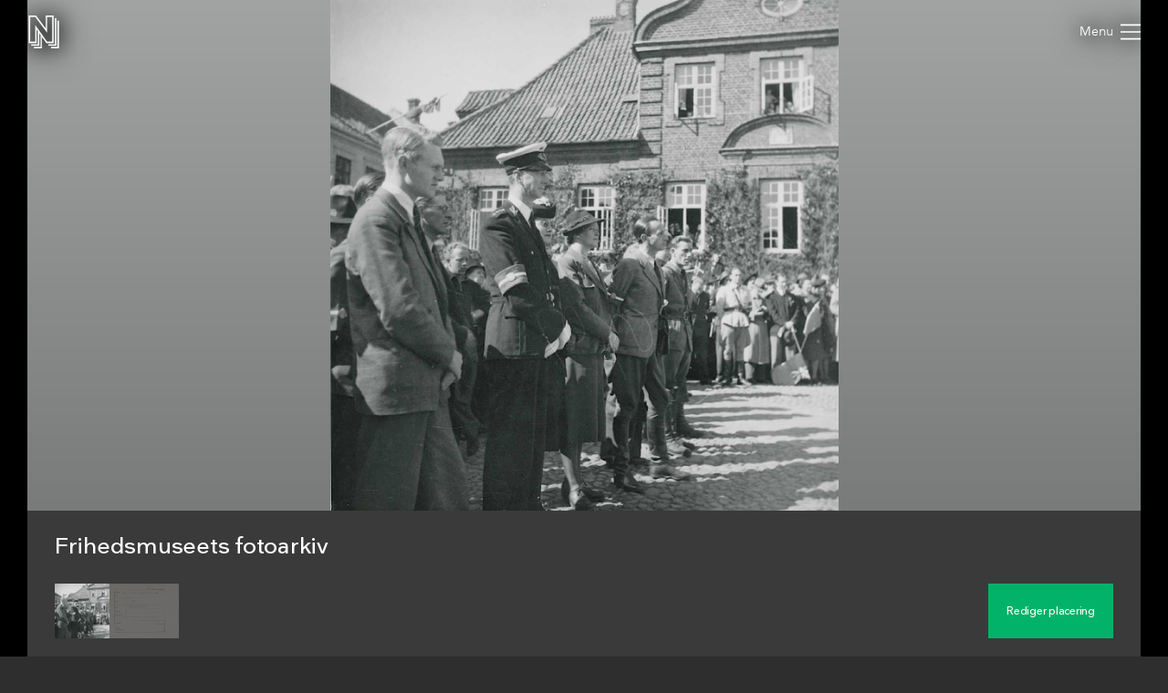

--- FILE ---
content_type: text/html; charset=utf-8
request_url: https://samlinger.natmus.dk/fhm/asset/238577
body_size: 12523
content:


<!DOCTYPE html>

<html xmlns="http://www.w3.org/1999/xhtml" xmlns:xlink="http://www.w3.org/1999/xlink" class="scroll collapse-header">
<head><title>
	Frihedsmuseets fotoarkiv - Nationalmuseets Samlinger Online
</title><meta charset="utf-8" /><meta http-equiv="X-UA-Compatible" content="IE=edge" /><meta name="viewport" content="initial-scale=1.0" /><meta name="description" content="Maskingenkendt tekst fra fotokuvert: Viborg" /><meta name="format-detection" content="telephone=no" /><meta name="twitter:card" content="summary_large_image" /><meta name="twitter:title" content="Frihedsmuseets fotoarkiv - Nationalmuseets Samlinger Online" /><meta name="twitter:description" content="Maskingenkendt tekst fra fotokuvert: Viborg" /><meta name="twitter:image" content="/fhm/asset/238577.jpg" /><meta property="og:title" content="Frihedsmuseets fotoarkiv - Nationalmuseets Samlinger Online" /><meta property="og:type" content="website" /><meta property="og:image" content="/fhm/asset/238577.jpg" /><meta property="og:description" content="Maskingenkendt tekst fra fotokuvert: Viborg" /><meta property="og:site_name" content="Nationalmuseets Samlinger Online" /><link rel="icon" type="image/png" sizes="96x96" href="/images/so/favicon-96x96.png" /><link rel="icon" type="image/svg+xml" href="/images/so/favicon.svg" /><link rel="shortcut icon" href="/images/so/favicon.ico" /><link rel="apple-touch-icon" sizes="180x180" href="/images/so/apple-touch-icon.png" /><meta name="apple-mobile-web-app-title" content="Nationalmuseets Samlinger Online" /><link rel="manifest" href="/images/so/webmanifest.json" /><link rel="stylesheet" href="https://samlinger.natmus.dk/styles/master.so.css" />
    <link rel="stylesheet" href="https://samlinger.natmus.dk/styles/master.common.css"/>

    
    <script id="Cookiebot" src="https://consent.cookiebot.com/uc.js" data-cbid="51e72fe0-0510-4920-9161-ecb1d1ab40fc" type="text/javascript" async></script>
    
    <script type="text/javascript" src="https://samlinger.natmus.dk/app.js"></script>
    <script>

        
        !function (T, l, y) { var S = T.location, k = "script", D = "instrumentationKey", C = "ingestionendpoint", I = "disableExceptionTracking", E = "ai.device.", b = "toLowerCase", w = "crossOrigin", N = "POST", e = "appInsightsSDK", t = y.name || "appInsights"; (y.name || T[e]) && (T[e] = t); var n = T[t] || function (d) { var g = !1, f = !1, m = { initialize: !0, queue: [], sv: "5", version: 2, config: d }; function v(e, t) { var n = {}, a = "Browser"; return n[E + "id"] = a[b](), n[E + "type"] = a, n["ai.operation.name"] = S && S.pathname || "_unknown_", n["ai.internal.sdkVersion"] = "javascript:snippet_" + (m.sv || m.version), { time: function () { var e = new Date; function t(e) { var t = "" + e; return 1 === t.length && (t = "0" + t), t } return e.getUTCFullYear() + "-" + t(1 + e.getUTCMonth()) + "-" + t(e.getUTCDate()) + "T" + t(e.getUTCHours()) + ":" + t(e.getUTCMinutes()) + ":" + t(e.getUTCSeconds()) + "." + ((e.getUTCMilliseconds() / 1e3).toFixed(3) + "").slice(2, 5) + "Z" }(), iKey: e, name: "Microsoft.ApplicationInsights." + e.replace(/-/g, "") + "." + t, sampleRate: 100, tags: n, data: { baseData: { ver: 2 } } } } var h = d.url || y.src; if (h) { function a(e) { var t, n, a, i, r, o, s, c, u, p, l; g = !0, m.queue = [], f || (f = !0, t = h, s = function () { var e = {}, t = d.connectionString; if (t) for (var n = t.split(";"), a = 0; a < n.length; a++) { var i = n[a].split("="); 2 === i.length && (e[i[0][b]()] = i[1]) } if (!e[C]) { var r = e.endpointsuffix, o = r ? e.location : null; e[C] = "https://" + (o ? o + "." : "") + "dc." + (r || "services.visualstudio.com") } return e }(), c = s[D] || d[D] || "", u = s[C], p = u ? u + "/v2/track" : d.endpointUrl, (l = []).push((n = "SDK LOAD Failure: Failed to load Application Insights SDK script (See stack for details)", a = t, i = p, (o = (r = v(c, "Exception")).data).baseType = "ExceptionData", o.baseData.exceptions = [{ typeName: "SDKLoadFailed", message: n.replace(/\./g, "-"), hasFullStack: !1, stack: n + "\nSnippet failed to load [" + a + "] -- Telemetry is disabled\nHelp Link: https://go.microsoft.com/fwlink/?linkid=2128109\nHost: " + (S && S.pathname || "_unknown_") + "\nEndpoint: " + i, parsedStack: [] }], r)), l.push(function (e, t, n, a) { var i = v(c, "Message"), r = i.data; r.baseType = "MessageData"; var o = r.baseData; return o.message = 'AI (Internal): 99 message:"' + ("SDK LOAD Failure: Failed to load Application Insights SDK script (See stack for details) (" + n + ")").replace(/\"/g, "") + '"', o.properties = { endpoint: a }, i }(0, 0, t, p)), function (e, t) { if (JSON) { var n = T.fetch; if (n && !y.useXhr) n(t, { method: N, body: JSON.stringify(e), mode: "cors" }); else if (XMLHttpRequest) { var a = new XMLHttpRequest; a.open(N, t), a.setRequestHeader("Content-type", "application/json"), a.send(JSON.stringify(e)) } } }(l, p)) } function i(e, t) { f || setTimeout(function () { !t && m.core || a() }, 500) } var e = function () { var n = l.createElement(k); n.src = h; var e = y[w]; return !e && "" !== e || "undefined" == n[w] || (n[w] = e), n.onload = i, n.onerror = a, n.onreadystatechange = function (e, t) { "loaded" !== n.readyState && "complete" !== n.readyState || i(0, t) }, n }(); y.ld < 0 ? l.getElementsByTagName("head")[0].appendChild(e) : setTimeout(function () { l.getElementsByTagName(k)[0].parentNode.appendChild(e) }, y.ld || 0) } try { m.cookie = l.cookie } catch (p) { } function t(e) { for (; e.length;)!function (t) { m[t] = function () { var e = arguments; g || m.queue.push(function () { m[t].apply(m, e) }) } }(e.pop()) } var n = "track", r = "TrackPage", o = "TrackEvent"; t([n + "Event", n + "PageView", n + "Exception", n + "Trace", n + "DependencyData", n + "Metric", n + "PageViewPerformance", "start" + r, "stop" + r, "start" + o, "stop" + o, "addTelemetryInitializer", "setAuthenticatedUserContext", "clearAuthenticatedUserContext", "flush"]), m.SeverityLevel = { Verbose: 0, Information: 1, Warning: 2, Error: 3, Critical: 4 }; var s = (d.extensionConfig || {}).ApplicationInsightsAnalytics || {}; if (!0 !== d[I] && !0 !== s[I]) { var c = "onerror"; t(["_" + c]); var u = T[c]; T[c] = function (e, t, n, a, i) { var r = u && u(e, t, n, a, i); return !0 !== r && m["_" + c]({ message: e, url: t, lineNumber: n, columnNumber: a, error: i }), r }, d.autoExceptionInstrumented = !0 } return m }(y.cfg); function a() { y.onInit && y.onInit(n) } (T[t] = n).queue && 0 === n.queue.length ? (n.queue.push(a), n.trackPageView({})) : a() }(window, document, {
            src: "https://js.monitor.azure.com/scripts/b/ai.2.min.js", crossOrigin: "anonymous",
            cfg: { connectionString: "InstrumentationKey=ce93470d-88a5-4638-a6c6-8b984dd5bc38;IngestionEndpoint=https://westeurope-0.in.applicationinsights.azure.com/;LiveEndpoint=https://westeurope.livediagnostics.monitor.azure.com/" }
        });
        
        (function(i,s,o,g,r,a,m){i['GoogleAnalyticsObject']=r;i[r]=i[r]||function(){
        (i[r].q=i[r].q||[]).push(arguments)},i[r].l=1*new Date();a=s.createElement(o),
        m=s.getElementsByTagName(o)[0];a.async=1;a.src=g;m.parentNode.insertBefore(a,m)
        })(window, document, 'script', '//www.google-analytics.com/analytics.js', 'ga');
        ga('create', 'UA-2930791-3', 'auto');
        ga('send', 'pageview');
        

        //UserVoice = window.UserVoice || []; (function () { var uv = document.createElement('script'); uv.type = 'text/javascript'; uv.async = true; uv.src = '//widget.uservoice.com/vQUyFPMM9iwEjKPwCHJO2A.js'; var s = document.getElementsByTagName('script')[0]; s.parentNode.insertBefore(uv, s) })();
        //UserVoice.push(['set', {
        //    accent_color: 'hsl(358, 86%, 33%)',
        //    menu_enabled: 'false',
        //    forum_id: '358821', // https://natmus.uservoice.com/admin/forums/358821-samlinger-natmus-dk
        //    strings: {
        //        email_address_label: 'Angiv din mailadresse så vi kan give dig et svar',
        //        email_address_placeholder: ''
        //    },
        //    trigger_color: 'white',
        //    trigger_background_color: '#02B268'
        //}]);
        //UserVoice.push(['addTrigger', {mode: 'contact', trigger_position: 'bottom-right' }]);
        //UserVoice.push(['autoprompt', {}]);
    </script>

    
    <script type="application/ld+json">[{"@context": "https://schema.org/","@type": "ImageObject","contentUrl": "https://samlinger.natmus.dk/fhm/asset/238577.jpg", "license": "https://commons.wikimedia.org/wiki/Commons:No_known_restrictions","acquireLicensePage": "https://natmus.dk/digitale-samlinger/samlinger-online/rettigheder-og-brug/"},{"@context": "https://schema.org/","@type": "ImageObject","contentUrl": "https://samlinger.natmus.dk/fhm/asset/238576.jpg", "license": "","acquireLicensePage": "https://natmus.dk/digitale-samlinger/samlinger-online/rettigheder-og-brug/"}]</script>
    
    <link rel="stylesheet" href="/styles/item.css" />
    <link rel="stylesheet" href="/styles/asset.css" />
    <style> @media (max-width: 650px) {#black-back {    height: min(100.604vw + 160px, 100%) !important;    min-height: min(100.604vw + 160px, 100%) !important;}.navigator-arrow {    top: min(50.302vw - 45px, 50% - 45px) !important}}</style>
    <script type="text/javascript">
        document.addEventListener("DOMContentLoaded", function (event) {
            window.app = new CollectionsOnline.AssetApp(0);
        });
    </script>
    </head>
<body class="">
    
    <div id="sprite">
        <svg xmlns="http://www.w3.org/2000/svg">
            <symbol id="icon-logo" viewBox="0 0 184 200"><path d="M104 80V0h48v168h-44l-28-39v71H32v-8h40v-74l-8-11v77H16v-8h40V96l-8-12v84H0V0h44zm80-48v168h-48v-8h40V32h8zm-64 144h40V16h8v168h-48v-8zm24-16V8h-32v96L40 8H8v152h32V59l72 101h32z"></path></symbol>
            <symbol id="icon-cross" viewBox="0 0 18 18"><path d="M14.53 4.53l-1.06-1.06L9 7.94 4.53 3.47 3.47 4.53 7.94 9l-4.47 4.47 1.06 1.06L9 10.06l4.47 4.47 1.06-1.06L10.06 9z"/></symbol>
            <symbol id="icon-menu" viewBox="0 0 26 20"><path d="M0 1h26M0 10h26M0 19h26" stroke-width="2"></path></symbol>
            
            <symbol id="icon-feedback" viewBox="0 0 39 39"><path d="M31.425,34.514c-0.432-0.944-0.579-2.007-0.591-2.999c4.264-3.133,7.008-7.969,7.008-13.409 C37.842,8.658,29.594,1,19.421,1S1,8.658,1,18.105c0,9.446,7.932,16.79,18.105,16.79c1.845,0,3.94,0.057,5.62-0.412 c0.979,1.023,2.243,2.3,2.915,2.791c3.785,2.759,7.571,0,7.571,0S32.687,37.274,31.425,34.514z"/><path d="M16.943,19.467c0-3.557,4.432-3.978,4.432-6.058c0-0.935-0.723-1.721-2.383-1.721 c-1.508,0-2.773,0.725-3.709,1.87l-2.441-2.743c1.598-1.9,4.01-2.924,6.602-2.924c3.891,0,6.271,1.959,6.271,4.765 c0,4.4-5.037,4.732-5.037,7.265c0,0.481,0.243,0.994,0.574,1.266l-3.316,0.965C17.303,21.459,16.943,20.522,16.943,19.467z M16.943,26.19c0-1.326,1.114-2.441,2.44-2.441c1.327,0,2.442,1.115,2.442,2.441c0,1.327-1.115,2.441-2.442,2.441 C18.058,28.632,16.943,27.518,16.943,26.19z" fill="white"/></symbol>
            
            
    <symbol id="icon-camera-back" viewBox="-12.5 -12.5 50 50">
        <g stroke="#ffffff" fill="#02b268">
            <circle cx="12.5" cy="12.5" r="12"></circle>
            <rect x="12.5" y=".5" width="12" height="12" stroke="none"></rect>
            <line x1="12.5" y1=".5" x2="25" y2=".5"></line>
            <line x1="24.5" y1="12.5" x2="24.5" y2=".5"></line>
        </g>
    </symbol>
    <symbol id="icon-camera-back-no-direction" viewBox="-12.5 -12.5 50 50">
        <g stroke="#ffffff" fill="#02b268">
            <circle cx="12.5" cy="12.5" r="12"></circle>
        </g>
    </symbol>
    <symbol id="icon-camera" viewBox="0 0 25 25">
        <g>
            
            
            <path style="stroke: none; fill: #ffffff" d="M 10.769941 12.953576 C 10.760685 15.137354 12.508925 16.808076 14.626917 16.79001 C 17.138707 16.768585 18.56599 14.859648 18.543866 12.961359 C 18.515729 10.547167 16.515392 9.138593 14.706016 9.138598 C 12.588648 9.138604 10.779991 10.582549 10.769941 12.953576 Z M 8.392397 8.101483 L 12.628257 8.101791 L 13.421574 6.811691 L 15.934128 6.824165 L 16.689842 8.103291 C 16.689842 8.103291 18.024311 8.099411 18.494911 8.101291 C 19.157611 8.103891 19.715611 8.554011 19.858411 9.200131 C 19.880411 9.300111 19.893211 14.317464 19.891711 16.477224 C 19.891211 17.264464 19.268911 17.883254 18.481811 17.883454 C 17.293311 17.883754 7.681874 17.883754 6.475644 17.883454 C 5.777614 17.883254 5.203474 17.401744 5.082674 16.713744 C 5.068804 16.634944 5.062234 11.667161 5.063344 9.509501 C 5.063724 8.723131 5.678744 8.104391 6.464004 8.101291 L 6.777245 8.101323 L 6.777905 7.408048 L 8.39363 7.394778 L 8.392397 8.101483 Z"></path>
            <circle style="stroke: #ffffff; fill: none" cx="14.67339" cy="12.970688" r="2.483405"></circle>
        </g>
    </symbol>

    <symbol id="icon-FOV" viewBox="0 0 300 300" width="300" height="300"><g><defs><linearGradient id="gradient" x1="0%" y1="100%" x2="0%" y2="0%"><stop offset="0%" stop-color="#000" stop-opacity="1" /><stop offset="100%" stop-color="#000" stop-opacity="0" /></linearGradient></defs><path fill-rule="evenodd" clip-rule="evenodd" d="M 150 150 L 200 50 L 100 50 z" fill="url(#gradient)" /></g></symbol>

    
    <symbol id="icon-target" viewBox="0 0 500 500">
        <g style="stroke-width: 15px; stroke: #ffffff; stroke-linecap: square; fill: #ffffff;">
            <ellipse ry="240" rx="240" cy="250" cx="250" fill="#02b268" stroke-width="20"/>
            <polygon points="187 324 233 242 260 287 309 194 364 324"></polygon>
            <circle cx="168" cy="219" r="28"></circle>
            <line x1="406" y1="357" x2="341" y2="357"></line>
            <line x1="406" y1="291" x2="406" y2="357"></line>
            <line x1="94" y1="357" x2="159" y2="357"></line>
            <line x1="94" y1="291" x2="94" y2="357"></line>
            <line x1="406" y1="143" x2="341" y2="143"></line>
            <line x1="406" y1="209" x2="406" y2="143"></line>
            <line x1="94" y1="143" x2="159" y2="143"></line>
            <line x1="94" y1="209" x2="94" y2="143"></line>
        </g>
    </symbol>

    <symbol id="icon-reply" viewBox="0 0 512 512"><g><path d="M448 400s-36.8-208-224-208v-80L64 256l160 134.4v-92.3c101.6 0 171 8.9 224 101.9z" /></g></symbol>
    <symbol id="icon-chevron-prev" viewBox="0 0 512 512"><path d="M386.5 105l-56-55-205 206 206 206 55-55-151-151z"></path></symbol>
    <symbol id="icon-chevron-next" viewBox="0 0 512 512"><path d="M142 105l56-55 205 206-206 206-55-55 151-151z"></path></symbol>
    <symbol id="icon-download" viewBox="0 0 20 20"><path d="M17 12v5H3v-5H1v5a2 2 0 0 0 2 2h14a2 2 0 0 0 2-2v-5z"/><path d="M10 15l5-6h-4V1H9v8H5l5 6z"/></symbol>
    <symbol id="icon-share" viewBox="0 0 1000 1000"><path d="M990,379.2L500,24v164.3C214.5,289.2,10,561.5,10,881.5c0,32,2.1,63.6,6,94.5C53,742,255.6,563,500,563v171.5L990,379.2z"/></symbol>
    
    <symbol id="icon-facebook" viewBox="0 0 506.86 506.86"><path style="fill:#1877f2;" d="M506.86,253.43C506.86,113.46,393.39,0,253.43,0S0,113.46,0,253.43C0,379.92,92.68,484.77,213.83,503.78V326.69H149.48V253.43h64.35V197.6c0-63.52,37.84-98.6,95.72-98.6,27.73,0,56.73,5,56.73,5v62.36H334.33c-31.49,0-41.3,19.54-41.3,39.58v47.54h70.28l-11.23,73.26H293V503.78C414.18,484.77,506.86,379.92,506.86,253.43Z"/><path style="fill:#fff;" d="M352.08,326.69l11.23-73.26H293V205.89c0-20,9.81-39.58,41.3-39.58h31.95V104s-29-5-56.73-5c-57.88,0-95.72,35.08-95.72,98.6v55.83H149.48v73.26h64.35V503.78a256.11,256.11,0,0,0,79.2,0V326.69Z"/></symbol>
    <symbol id="icon-twitter" viewBox="0 0 122.88 122.31"><path style="fill:#1ca1f1;" d="M27.75,0H95.13a27.83,27.83,0,0,1,27.75,27.75V94.57a27.83,27.83,0,0,1-27.75,27.74H27.75A27.83,27.83,0,0,1,0,94.57V27.75A27.83,27.83,0,0,1,27.75,0Z"/><path style="fill:#fff" d="M102.55,35.66a33.3,33.3,0,0,1-9.68,2.65A17,17,0,0,0,100.29,29a34.05,34.05,0,0,1-10.71,4.1A16.87,16.87,0,0,0,60.41,44.62a17.45,17.45,0,0,0,.43,3.84A47.86,47.86,0,0,1,26.09,30.83a16.83,16.83,0,0,0-2.29,8.48h0a16.84,16.84,0,0,0,7.5,14,17,17,0,0,1-7.64-2.11v.22A16.86,16.86,0,0,0,37.19,68a17.19,17.19,0,0,1-4.45.6,17.58,17.58,0,0,1-3.18-.31A16.9,16.9,0,0,0,45.31,80a34,34,0,0,1-25,7,47.69,47.69,0,0,0,25.86,7.58c31,0,48-25.7,48-48,0-.74,0-1.46-.05-2.19a33.82,33.82,0,0,0,8.41-8.71Z"/></symbol>

    <symbol id="icon-comments" viewBox="0 0 80 80"><ellipse fill="var(--primary-color)" cx="40" cy="40" rx="40" ry="40" /><ellipse fill="#fff" cx="40" cy="39" rx="20" ry="15" /><path fill="#fff" d="m45,52 l11,6 l-5,-10z" /></symbol>
    <symbol id="icon-location" viewBox="0 0 80 80"><ellipse fill="var(--primary-color)" cx="40" cy="40" rx="40" ry="40" /><ellipse fill="#fff" cx="40" cy="34" rx="13.5" ry="13.5"/><path fill="#fff" d="M27.5,39.5 L40,45 L52.5,39.5 L40,60z" /><ellipse fill="var(--primary-color)" cx="40" cy="34" rx="8" ry="8"/></symbol>
    <symbol id="icon-tags" viewBox="0 0 80 80"><g><ellipse fill="var(--primary-color)" cx="40" cy="40" rx="40" ry="40" /><path fill="#fff" d="m50,30a5,5 0 0 1 3.536,1.464l8,8a0.6,1.2 0 0 1 0,2l-8,8a5,5 0 0 1 -3.536,1.464l-27,0a2.5,2.5 0 0 1 -2.5,-2.5l0,-16a2.5,2.5 0 0 1 2.5,-2.5l27,0.072z" transform="rotate(-18.5 40 40)"></g><ellipse fill="var(--primary-color)" cx="50.4" cy="37" rx="3.2" ry="3.2"/></symbol>
    <symbol id="icon-date" viewBox="0 0 80 80"><ellipse fill="var(--primary-color)" cx="40" cy="40" rx="40" ry="40" /><path fill="#fff" d="m52,30a2,2 0 0 1 2,2l0,22a2,2 0 0 1 -2,2l-24,0a2,2 0 0 1 -2,-2l0,-22a2,2 0 0 1 2,-2l4,0l0,3a3,3 0 0 0 6,0l0,-3l4,0l0,3a3,3 0 0 0 6,0l0,-3l4,0z" /><line stroke-width="2" y2="34" x2="35" y1="26" x1="35" stroke="#fff" /><line stroke-width="2" y2="34" x2="45" y1="26" x1="45" stroke="#fff" /></symbol>
    
    
    
    
    
    





        
        </svg>
    </div>
    <header>
        <a href="https://samlinger.natmus.dk/"><svg id="header-logo"><use xlink:href="#icon-logo"></use></svg></a>
        
        
        
    <div id="back-button"></div>

        
        <div class="flex-spacer"></div>
        <div id="header-links">
            <a class="header-link" href="https://natmus.dk/digitale-samlinger/samlinger-online/" target="_blank">Om siden</a>
            <a class="header-link" href="/signin?returnUrl=/fhm/asset/238577">Opret bruger / Log ind</a>
            <a class="header-link" href="https://natmus.dk/organisation/forskning-samling-og-bevaring/samlinger/ " target="_blank"><svg id="feedback-icon"><use xlink:href="#icon-feedback"></use></svg></a>
        </div>
        <div id="header-menu">
            <svg><use xlink:href="#icon-menu"></use></svg>
        </div>
        <!--<div id="feedback-form">
            <div>Skriv til os med spørgsmål, kommentarer, forslag eller andet.<br>Vi glæder os til at høre fra dig!</div>
            <div><input id="feedback-email" type="email" placeholder="Din email-adresse"/><div>Email-adresse</div></div>
            <div><input id="feedback-subject" type="text" placeholder="Emne for beskeden"/><div>Emne</div></div>
            <div><textarea id="feedback-text" placeholder="Din besked til os"></textarea><div>Besked</div></div>
            <div id="feedback-missing-fields">* Udfyld venligst alle felter</div>
            <div id="feedback-button" class="button"></div>
        </div>-->
    </header>
    
    

    
    
    <div id="black-back" class="black-back">
        <div class="content-media content-image limit-width" style="display: flex;" data-embed-url="/fhm/asset/238577.embed"><div id="media-FHM-238577" class="media image" data-url="/fhm/asset/238577.jpg" data-org-width="2343" data-org-height="2357"><div><img /></div><svg viewBox="0 0 2343 2357"></svg></div></div>
        <div class="content-media content-image limit-width" style="" data-embed-url="/fhm/asset/238576.embed"><div id="media-FHM-238576" class="media image" data-url="/fhm/asset/238576.jpg" data-org-width="2050" data-org-height="1608"><div><img /></div><svg viewBox="0 0 2050 1608"></svg></div></div>
        

        <div id="content-headline" class="limit-width">
            <div>
                <div id="headline" title="Frihedsmuseets fotoarkiv">Frihedsmuseets fotoarkiv</div>
                <div class="flex-spacer"></div>
                <div id="gallery-and-buttons">
                    <div id="gallery">
                        
                        <img src="/fhm/asset/238577.jpg?maxsize=300" data-file-id="FHM-238577">
                        
                        <img src="/fhm/asset/238576.jpg?maxsize=300" data-file-id="FHM-238576">
                        
                        
                    </div>
                    
                    <div id="headline-buttons">
                        <div id="headline-button-edit-location" class="button"></div>
                    </div>
                    
                </div>
            </div>
        </div>
    </div>

    <div id="content-overview" class="limit-width">
        <div>
            <div>
                <a href="#time" id="content-overview-date" class="content-overview-item" data-date=""><svg><use xlink:href="#icon-date"></use></a>
                <a href="#location" id="content-overview-location" class="content-overview-item" data-count="1"><svg><use xlink:href="#icon-location"></use></a>
                <a href="#tags" id="content-overview-tags" class="content-overview-item" data-count="0"><svg><use xlink:href="#icon-tags"></use></svg></a>
                <a href="#comments" id="content-overview-comments" class="content-overview-item" data-count="2"><svg><use xlink:href="#icon-comments"></use></svg></a>
                <div class="flex-spacer-double"></div>
                
                <div id="content-overview-download" class="button"><svg><use xlink:href="#icon-download"></use></svg><span>Download</span></div>
                <div id="content-overview-share" class="button"><svg><use xlink:href="#icon-share"></use></svg><span>Del</span></div>
            </div>
        </div>
    </div>
    
    
    <div class="section limit-width">
        <div>
            Beskrivelse
        </div>
        <div>
            Maskingenkendt tekst fra fotokuvert: Viborg
        </div>
    </div>
    

    <div id="time" class="section limit-width">
        <div>
            Tid
        </div>
        <div>
            
            <div class="table-row"><div class="table-label">Senest opdateret</div><div class="table-content">23. april 2022</div></div>
        </div>
    </div>

    <a id="location-place"></a>
    <div id="location" class="section limit-width">
        <div>
            Placering
        </div>
        <div>
            <div id="map-container">
                <div id="map"></div>
                <div id="map-button-edit-location" class="button"></div>
            </div>
            <div class="table-row"><div class="table-label">Koordinater</div><div id="content-coords" data-heading="" class="table-content coords-not-verified">56.45107, 9.40941</div></div>
            
            
            
            

            
            
            

        </div>
    </div>





    <div id="tags" class="section limit-width">
        <div>
            Emneord
        </div>
        <div>
            <div class="table-row"><div class="table-label">Nationalmuseet</div><div id="categories" class="table-content"><div class="category-tree"><div><span>Emne</span></div><div class="category-tree"><div><a href="/assetbrowse?category=FHM+%7e+Emne+%7e+Befrielsen">Befrielsen</a></div><div class="category-tree"><div><a href="/assetbrowse?category=FHM+%7e+Emne+%7e+Befrielsen+%7e+Befrielsen%3a+Modstandsbev%c3%a6gelsen">Befrielsen: Modstandsbevægelsen</a></div><div class="category-tree"><div><a href="/assetbrowse?category=FHM+%7e+Emne+%7e+Befrielsen+%7e+Befrielsen%3a+Modstandsbev%c3%a6gelsen+%7e+Viborg">Viborg</a></div></div></div></div></div></div></div>
            
            
            
            

        </div>
    </div>



    <div id="comments" class="section limit-width">
        <div>
            Kommentarer
        </div>
        <div id="post-wrapper" class="post-wrapper">
        </div>
    </div>

    <div class="section limit-width">
        <div>
            Detaljer
        </div>
        <div>
            <div id="details-FHM-238577"><div class="table-row"><div class="table-label">Licens</div><div class="table-content"><a href="https://commons.wikimedia.org/wiki/Commons:No_known_restrictions">No known rights</a></div></div><div class="table-row"><div class="table-label">Kilde</div><div class="table-content">Nationalmuseet, Danmark</div></div><div class="table-row"><div class="table-label">Fil-ID</div><div class="table-content">FHM-238577</div></div><div class="table-row"><div class="table-label">Filnavn</div><div class="table-content">35A1600008.tif</div></div><div class="table-row"><div class="table-label">Original filstørrelse</div><div class="table-content">16 MB</div></div><div class="table-row"><div class="table-label">Original opløsning</div><div class="table-content">2343x2357 pixels</div></div></div>
            <div id="details-FHM-238576" style="display:none"><div class="table-row"><div class="table-label">Licens</div><div class="table-content">All Rights Reserved</div></div><div class="table-row"><div class="table-label">Kilde</div><div class="table-content">Nationalmuseet, Danmark</div></div><div class="table-row"><div class="table-label">Fil-ID</div><div class="table-content">FHM-238576</div></div><div class="table-row"><div class="table-label">Filnavn</div><div class="table-content">35A1600008-01.tif</div></div><div class="table-row"><div class="table-label">Original filstørrelse</div><div class="table-content">9 MB</div></div><div class="table-row"><div class="table-label">Original opløsning</div><div class="table-content">2050x1608 pixels</div></div></div>
            
        </div>
    </div>
    


    <div id="overlay-alert" class="overlay">
        <div class="limit-width">
            <div class="overlay-box">
                <div id="overlay-alert-content"></div>
                <svg id="overlay-alert-close" class="overlay-close"><use xlink:href="#icon-cross"></use></svg>
                <div id="overlay-alert-ok" class="button">OK</div>
            </div>
        </div>
    </div>

    <div id="overlay-download" class="overlay">
        <div class="limit-width">
            <div class="overlay-box">
                <div id="content-download-FHM-238577" class="content-download selected"><div class="flex-spacer"></div><a href="/fhm/asset/238577.jpg?maxsize=org&download=true" id="download-jpeg-button" class="overlay-button button" onclick="return window.app.rotationDownloadClick(false, 'FHM-238577', false)">Down&shy;load JPEG</a><div class="flex-spacer-half"></div><div class="overlay-text">2343x2357 pixels - <span class="no-line-break">Licens: <a href="https://commons.wikimedia.org/wiki/Commons:No_known_restrictions">No known rights</a></span></div><div class="flex-spacer"></div><a href="/fhm/asset/238577.org" id="download-org-button" class="overlay-button button" onclick="return window.app.rotationDownloadClick(false, 'FHM-238577', true)">Down&shy;load original (TIFF Image)</a><div class="flex-spacer-half"></div><div class="overlay-text">2343x2357 pixels - <span class="no-line-break">Licens: <a href="https://commons.wikimedia.org/wiki/Commons:No_known_restrictions">No known rights</a></span> - <span class="no-line-break">16 MB</span></div><div class="flex-spacer"></div></div>
                <div id="content-download-FHM-238576" class="content-download"><div class="flex-spacer"></div>Billedet kan desværre ikke downloades, da det er rettighedsbelagt.<div class="flex-spacer"></div></div>
                
                <svg id="overlay-download-close" class="overlay-close"><use xlink:href="#icon-cross"></use></svg>
            </div>
        </div>
    </div>

    <div id="overlay-share" class="overlay" data-selected="Link">
        <div class="limit-width">
            <div class="overlay-box">
                <div id="overlay-share-menu"><span data-title="Link"></span><span data-title="Facebook"></span><span data-title="Twitter"></span><span data-title="Embed"></span></div>
                <div class="flex-spacer"></div>
                <div id="content-share-FHM-238577" class="content-share selected"><div data-share-type="Link"><textarea readonly rows="1">https://samlinger.natmus.dk/fhm/asset/238577</textarea><div class="copy-textarea-button button">Kopiér link</div></div><div data-share-type="Facebook"><a href="https://www.facebook.com/sharer/sharer.php?u=https%3a%2f%2fsamlinger.natmus.dk%2ffhm%2fasset%2f238577" target="_blank" class="some-share-link"><svg><use xlink:href="#icon-facebook"></use></svg></a></div><div data-share-type="Twitter"><a href="https://twitter.com/share?url=https%3a%2f%2fsamlinger.natmus.dk%2ffhm%2fasset%2f238577" target="_blank" class="some-share-link"><svg><use xlink:href="#icon-twitter"></use></svg></a></div><div data-share-type="Embed"><div class="share-option"><input id="embed-static-width-and-height-FHM-238577" name="embed-size-FHM-238577" type="radio" value="embed-static-width-and-height-FHM-238577" checked><label for="embed-static-width-and-height-FHM-238577">Fast bredde og højde</label><div><input id="embed-static-width-and-height-FHM-238577-width-input" type="number" class="share-embed-size" value="500"><span>&nbsp;x&nbsp;</span><input id="embed-static-width-and-height-FHM-238577-height-input" type="number" class="share-embed-size" value="503"><span>&nbsp;pixels</span></div></div><div class="share-option"><input id="embed-static-width-FHM-238577" name="embed-size-FHM-238577" type="radio" value="embed-static-width-FHM-238577"><label for="embed-static-width-FHM-238577">Fast bredde</label><div><input id="embed-static-width-FHM-238577-width-input" type="number" class="share-embed-size" value="500"><span>&nbsp;x&nbsp;</span><input id="embed-static-width-FHM-238577-height-input" type="number" class="share-embed-size" disabled><span>&nbsp;pixels</span></div></div><div class="share-option"><input id="embed-static-height-FHM-238577" name="embed-size-FHM-238577" type="radio" value="embed-static-height-FHM-238577"><label for="embed-static-height-FHM-238577">Fast højde</label><div><input id="embed-static-height-FHM-238577-width-input" type="number" class="share-embed-size" disabled><span>&nbsp;x&nbsp;</span><input id="embed-static-height-FHM-238577-height-input" type="number" class="share-embed-size" value="500"><span>&nbsp;pixels</span></div></div><div class="share-option"><input id="embed-fill-width-FHM-238577" name="embed-size-FHM-238577" type="radio" value="embed-fill-width-FHM-238577"><label for="embed-fill-width-FHM-238577">100% bredde</label><div><input id="embed-fill-width-FHM-238577-keep-aspect-input" type="checkbox" checked class="100width"><label for="embed-fill-width-FHM-238577-keep-aspect-input">behold billedformat</label></div></div><div class="share-option"><input id="embed-fill-height-FHM-238577" name="embed-size-FHM-238577" type="radio" value="embed-fill-height-FHM-238577"><label for="embed-fill-height-FHM-238577">100% højde</label><div><input id="embed-fill-height-FHM-238577-keep-aspect-input" type="checkbox" checked class="100height"><label for="embed-fill-height-FHM-238577-keep-aspect-input">behold billedformat</label></div></div><div class="flex-spacer"></div><label for="embed-html-textarea-FHM-238577">Kopiér nedenstående HTML</label><textarea id="embed-html-textarea-FHM-238577" class="embed-html-textarea" readonly rows="4"></textarea><div class="copy-textarea-button button">Kopiér HTML-kode</div></div></div>
                <div id="content-share-FHM-238576" class="content-share"><div data-share-type="Link"><textarea readonly rows="1">https://samlinger.natmus.dk/fhm/asset/238576</textarea><div class="copy-textarea-button button">Kopiér link</div></div><div data-share-type="Facebook"><a href="https://www.facebook.com/sharer/sharer.php?u=https%3a%2f%2fsamlinger.natmus.dk%2ffhm%2fasset%2f238576" target="_blank" class="some-share-link"><svg><use xlink:href="#icon-facebook"></use></svg></a></div><div data-share-type="Twitter"><a href="https://twitter.com/share?url=https%3a%2f%2fsamlinger.natmus.dk%2ffhm%2fasset%2f238576" target="_blank" class="some-share-link"><svg><use xlink:href="#icon-twitter"></use></svg></a></div><div data-share-type="Embed"><div class="share-option"><input id="embed-static-width-and-height-FHM-238576" name="embed-size-FHM-238576" type="radio" value="embed-static-width-and-height-FHM-238576" checked><label for="embed-static-width-and-height-FHM-238576">Fast bredde og højde</label><div><input id="embed-static-width-and-height-FHM-238576-width-input" type="number" class="share-embed-size" value="500"><span>&nbsp;x&nbsp;</span><input id="embed-static-width-and-height-FHM-238576-height-input" type="number" class="share-embed-size" value="392"><span>&nbsp;pixels</span></div></div><div class="share-option"><input id="embed-static-width-FHM-238576" name="embed-size-FHM-238576" type="radio" value="embed-static-width-FHM-238576"><label for="embed-static-width-FHM-238576">Fast bredde</label><div><input id="embed-static-width-FHM-238576-width-input" type="number" class="share-embed-size" value="500"><span>&nbsp;x&nbsp;</span><input id="embed-static-width-FHM-238576-height-input" type="number" class="share-embed-size" disabled><span>&nbsp;pixels</span></div></div><div class="share-option"><input id="embed-static-height-FHM-238576" name="embed-size-FHM-238576" type="radio" value="embed-static-height-FHM-238576"><label for="embed-static-height-FHM-238576">Fast højde</label><div><input id="embed-static-height-FHM-238576-width-input" type="number" class="share-embed-size" disabled><span>&nbsp;x&nbsp;</span><input id="embed-static-height-FHM-238576-height-input" type="number" class="share-embed-size" value="500"><span>&nbsp;pixels</span></div></div><div class="share-option"><input id="embed-fill-width-FHM-238576" name="embed-size-FHM-238576" type="radio" value="embed-fill-width-FHM-238576"><label for="embed-fill-width-FHM-238576">100% bredde</label><div><input id="embed-fill-width-FHM-238576-keep-aspect-input" type="checkbox" checked class="100width"><label for="embed-fill-width-FHM-238576-keep-aspect-input">behold billedformat</label></div></div><div class="share-option"><input id="embed-fill-height-FHM-238576" name="embed-size-FHM-238576" type="radio" value="embed-fill-height-FHM-238576"><label for="embed-fill-height-FHM-238576">100% højde</label><div><input id="embed-fill-height-FHM-238576-keep-aspect-input" type="checkbox" checked class="100height"><label for="embed-fill-height-FHM-238576-keep-aspect-input">behold billedformat</label></div></div><div class="flex-spacer"></div><label for="embed-html-textarea-FHM-238576">Kopiér nedenstående HTML</label><textarea id="embed-html-textarea-FHM-238576" class="embed-html-textarea" readonly rows="4"></textarea><div class="copy-textarea-button button">Kopiér HTML-kode</div></div></div>
                
                <svg id="overlay-share-close" class="overlay-close"><use xlink:href="#icon-cross"></use></svg>
            </div>
        </div>
    </div>

    
    <div id="overlay-edit-location" class="overlay">
        <div>
            <div id="edit-location-container" class="overlay-box">
                <div id="edit-location-content">
                    <img src="/fhm/asset/238577.jpg" />
                    <div id="edit-location-content-headline">Frihedsmuseets fotoarkiv</div>
                    <div id="edit-location-content-text">Maskingenkendt tekst fra fotokuvert: Viborg</div>
                </div>
                <div id="edit-map-container">
                    <div id="overlay-edit-location-close">
                        <svg><use xlink:href="#icon-cross"></use></svg>
                    </div>
                    <div id="streetview-close">
                        <svg><use xlink:href="#icon-cross"></use></svg>
                    </div>
                    <div id="map-buttons">
                        
                        <div id="map-input-save-location" class="post-wrapper not-authenticated"></div>
                        
                    </div>
                    
                </div>
            </div>
        </div>
    </div>
    

    
    <footer>
        <div class="section limit-width">


            <div>
                <svg id="footer-logo"><use xlink:href="#icon-logo"></use></svg>
            </div>
            <div class="table-row">
                <div>
                    <div>National&shy;museets<br/>samlinger</div>
                </div>
                <div>
                </div>
            </div>
        </div>
        <div class="section limit-width">
            <div>
            </div>
            <div>
                <div class="table-row">
                    <div><span class="bold">National&shy;museet</span><br/>Prinsens Palæ<br/>Ny Vestergade 10<br/>1471 København K</div>
                    <div><span class="bold">Åbnings&shy;tider</span><br/>Mandag - Torsdag: <span class="no-line-break">10-16</span><br/>Fredag: <span class="no-line-break">10-15</span></div>
                    <div><a href="https://natmus.dk/digitale-samlinger/samlinger-online/rettigheder-og-brug/">Rettigheder og brug</a></div>
                </div>
            </div>
        </div>
    </footer>
    

</body>
</html>
